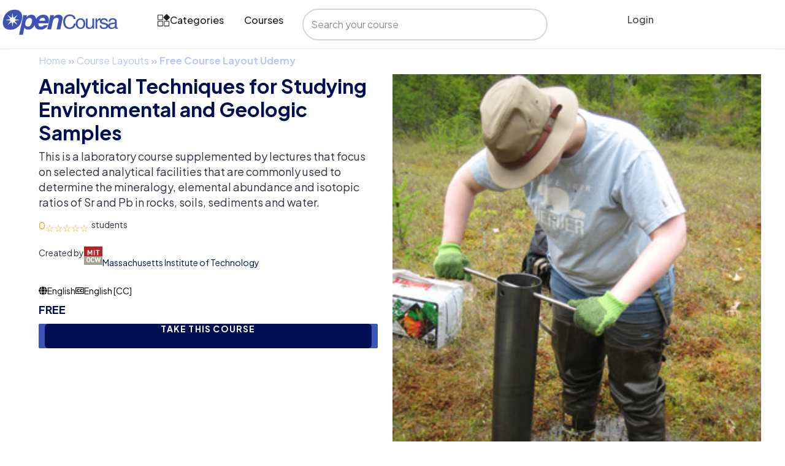

--- FILE ---
content_type: text/css; charset=utf-8
request_url: https://opencoursa.com/wp-content/uploads/elementor/css/post-224046.css?ver=1764902928
body_size: 3466
content:
.elementor-224046 .elementor-element.elementor-element-8825a61{--display:flex;--flex-direction:column;--container-widget-width:100%;--container-widget-height:initial;--container-widget-flex-grow:0;--container-widget-align-self:initial;--flex-wrap-mobile:wrap;--padding-top:0px;--padding-bottom:0px;--padding-left:24px;--padding-right:24px;}.elementor-224046 .elementor-element.elementor-element-5e8b073{--display:flex;--padding-top:10px;--padding-bottom:0px;--padding-left:24px;--padding-right:24px;}.elementor-widget-breadcrumbs{font-family:var( --e-global-typography-secondary-font-family ), Sans-serif;font-weight:var( --e-global-typography-secondary-font-weight );}.elementor-224046 .elementor-element.elementor-element-4914775{font-family:"Plus Jakarta Sans", Sans-serif;font-size:14px;font-weight:700;line-height:17px;color:#C0C4FC;}.elementor-224046 .elementor-element.elementor-element-4914775 a{color:#C0C4FC;}.elementor-224046 .elementor-element.elementor-element-a96b871{--display:flex;--flex-direction:row;--container-widget-width:initial;--container-widget-height:100%;--container-widget-flex-grow:1;--container-widget-align-self:stretch;--flex-wrap-mobile:wrap;--gap:0px 0px;--row-gap:0px;--column-gap:0px;--margin-top:0px;--margin-bottom:41.25px;--margin-left:0px;--margin-right:0px;--padding-top:0px;--padding-bottom:0px;--padding-left:24px;--padding-right:24px;}.elementor-224046 .elementor-element.elementor-element-973059a{--display:flex;--flex-direction:column;--container-widget-width:100%;--container-widget-height:initial;--container-widget-flex-grow:0;--container-widget-align-self:initial;--flex-wrap-mobile:wrap;--gap:0px 0px;--row-gap:0px;--column-gap:0px;--margin-top:0px;--margin-bottom:0px;--margin-left:0px;--margin-right:0px;--padding-top:0px;--padding-bottom:0px;--padding-left:24px;--padding-right:24px;}.elementor-224046 .elementor-element.elementor-element-3a3a020 .course_element_text{font-size:16px;}.elementor-224046 .elementor-element.elementor-element-902eeb0{--display:flex;--flex-direction:row;--container-widget-width:calc( ( 1 - var( --container-widget-flex-grow ) ) * 100% );--container-widget-height:100%;--container-widget-flex-grow:1;--container-widget-align-self:stretch;--flex-wrap-mobile:wrap;--align-items:center;--padding-top:0px;--padding-bottom:0px;--padding-left:0px;--padding-right:0px;}.elementor-224046 .elementor-element.elementor-element-db412ac .course_element_text,.elementor-224046 .elementor-element.elementor-element-db412ac .course_element_text>a{color:var( --e-global-color-accent );}.elementor-224046 .elementor-element.elementor-element-48fc2c0.elementor-element{--flex-grow:0;--flex-shrink:0;}.elementor-224046 .elementor-element.elementor-element-86f61a2 .course_element_text,.elementor-224046 .elementor-element.elementor-element-86f61a2 .course_element_text>a{color:#000000;}.elementor-224046 .elementor-element.elementor-element-50565ae{--display:flex;--flex-direction:row;--container-widget-width:calc( ( 1 - var( --container-widget-flex-grow ) ) * 100% );--container-widget-height:100%;--container-widget-flex-grow:1;--container-widget-align-self:stretch;--flex-wrap-mobile:wrap;--justify-content:flex-start;--align-items:center;--gap:10px 10px;--row-gap:10px;--column-gap:10px;--padding-top:0px;--padding-bottom:0px;--padding-left:0px;--padding-right:0px;}.elementor-widget-heading .elementor-heading-title{font-family:var( --e-global-typography-primary-font-family ), Sans-serif;font-weight:var( --e-global-typography-primary-font-weight );color:var( --e-global-color-primary );}.elementor-224046 .elementor-element.elementor-element-cd1d6b5 .elementor-heading-title{font-family:"Plus Jakarta Sans", Sans-serif;font-size:14px;font-weight:400;line-height:20px;color:#303141;}.elementor-224046 .elementor-element.elementor-element-a7ec945 .course_instructor_data{font-size:1rem;}.elementor-224046 .elementor-element.elementor-element-8cab436 > .elementor-widget-container{padding:0px 0px 0px 0px;}.elementor-224046 .elementor-element.elementor-element-8cab436 .course_element_text,.elementor-224046 .elementor-element.elementor-element-8cab436 .course_element_text>a{color:var( --e-global-color-e242855 );}.elementor-224046 .elementor-element.elementor-element-8cab436 .course_element_text{font-size:50px;}.elementor-224046 .elementor-element.elementor-element-dcbd2c0{--display:flex;--flex-direction:row;--container-widget-width:initial;--container-widget-height:100%;--container-widget-flex-grow:1;--container-widget-align-self:stretch;--flex-wrap-mobile:wrap;--justify-content:flex-start;--padding-top:10px;--padding-bottom:10px;--padding-left:0px;--padding-right:0px;}.elementor-widget-icon-box.elementor-view-stacked .elementor-icon{background-color:var( --e-global-color-primary );}.elementor-widget-icon-box.elementor-view-framed .elementor-icon, .elementor-widget-icon-box.elementor-view-default .elementor-icon{fill:var( --e-global-color-primary );color:var( --e-global-color-primary );border-color:var( --e-global-color-primary );}.elementor-widget-icon-box .elementor-icon-box-title, .elementor-widget-icon-box .elementor-icon-box-title a{font-family:var( --e-global-typography-primary-font-family ), Sans-serif;font-weight:var( --e-global-typography-primary-font-weight );}.elementor-widget-icon-box .elementor-icon-box-title{color:var( --e-global-color-primary );}.elementor-widget-icon-box:has(:hover) .elementor-icon-box-title,
					 .elementor-widget-icon-box:has(:focus) .elementor-icon-box-title{color:var( --e-global-color-primary );}.elementor-widget-icon-box .elementor-icon-box-description{font-family:var( --e-global-typography-text-font-family ), Sans-serif;font-weight:var( --e-global-typography-text-font-weight );color:var( --e-global-color-text );}.elementor-224046 .elementor-element.elementor-element-a510ede .elementor-icon-box-wrapper{align-items:center;}.elementor-224046 .elementor-element.elementor-element-a510ede{--icon-box-icon-margin:10px;}.elementor-224046 .elementor-element.elementor-element-a510ede .elementor-icon-box-title{margin-block-end:0px;color:#000000;}.elementor-224046 .elementor-element.elementor-element-a510ede.elementor-view-stacked .elementor-icon{background-color:#000000;}.elementor-224046 .elementor-element.elementor-element-a510ede.elementor-view-framed .elementor-icon, .elementor-224046 .elementor-element.elementor-element-a510ede.elementor-view-default .elementor-icon{fill:#000000;color:#000000;border-color:#000000;}.elementor-224046 .elementor-element.elementor-element-a510ede .elementor-icon{font-size:14px;}.elementor-224046 .elementor-element.elementor-element-a510ede .elementor-icon-box-title, .elementor-224046 .elementor-element.elementor-element-a510ede .elementor-icon-box-title a{font-family:"Plus Jakarta Sans", Sans-serif;font-size:14px;font-weight:400;line-height:20px;}.elementor-224046 .elementor-element.elementor-element-515b38f .elementor-icon-box-wrapper{align-items:center;}.elementor-224046 .elementor-element.elementor-element-515b38f{--icon-box-icon-margin:10px;}.elementor-224046 .elementor-element.elementor-element-515b38f .elementor-icon-box-title{margin-block-end:0px;color:#000000;}.elementor-224046 .elementor-element.elementor-element-515b38f.elementor-view-stacked .elementor-icon{background-color:#000000;}.elementor-224046 .elementor-element.elementor-element-515b38f.elementor-view-framed .elementor-icon, .elementor-224046 .elementor-element.elementor-element-515b38f.elementor-view-default .elementor-icon{fill:#000000;color:#000000;border-color:#000000;}.elementor-224046 .elementor-element.elementor-element-515b38f .elementor-icon{font-size:14px;}.elementor-224046 .elementor-element.elementor-element-515b38f .elementor-icon-box-title, .elementor-224046 .elementor-element.elementor-element-515b38f .elementor-icon-box-title a{font-family:"Plus Jakarta Sans", Sans-serif;font-size:14px;font-weight:400;line-height:20px;}.elementor-224046 .elementor-element.elementor-element-ff55d45 .course_pricing > a{color:#000F54;}.elementor-224046 .elementor-element.elementor-element-ff55d45 .course_pricing>a{font-size:1rem;}.elementor-224046 .elementor-element.elementor-element-f68427d .course_button_wrapper >.button,.course_button_wrapper input[type="submit"].button{border-radius:100%;width:100%;height:36px;font-size:100%;}.elementor-224046 .elementor-element.elementor-element-c1d9a9f{--display:flex;--flex-direction:column;--container-widget-width:100%;--container-widget-height:initial;--container-widget-flex-grow:0;--container-widget-align-self:initial;--flex-wrap-mobile:wrap;}.elementor-224046 .elementor-element.elementor-element-518a0b8 .course_featured img{width:100%;}.elementor-224046 .elementor-element.elementor-element-518a0b8  .course_featured img{border-radius:0%;}.elementor-224046 .elementor-element.elementor-element-701c81e{--display:flex;--flex-direction:column;--container-widget-width:100%;--container-widget-height:initial;--container-widget-flex-grow:0;--container-widget-align-self:initial;--flex-wrap-mobile:wrap;--padding-top:0px;--padding-bottom:20px;--padding-left:24px;--padding-right:24px;}.elementor-widget-nested-tabs.elementor-widget-n-tabs > .e-n-tabs[data-touch-mode='false'] > .e-n-tabs-heading > .e-n-tab-title[aria-selected="false"]:hover{background:var( --e-global-color-accent );}.elementor-widget-nested-tabs.elementor-widget-n-tabs > .e-n-tabs > .e-n-tabs-heading > .e-n-tab-title[aria-selected="true"], .elementor-widget-nested-tabs.elementor-widget-n-tabs > .e-n-tabs[data-touch-mode='true'] > .e-n-tabs-heading > .e-n-tab-title[aria-selected="false"]:hover{background:var( --e-global-color-accent );}.elementor-widget-nested-tabs.elementor-widget-n-tabs > .e-n-tabs > .e-n-tabs-heading > :is( .e-n-tab-title > .e-n-tab-title-text, .e-n-tab-title ){font-family:var( --e-global-typography-accent-font-family ), Sans-serif;font-weight:var( --e-global-typography-accent-font-weight );}.elementor-224046 .elementor-element.elementor-element-746b14e{--display:flex;--padding-top:16px;--padding-bottom:0px;--padding-left:0px;--padding-right:0px;}.elementor-224046 .elementor-element.elementor-element-aeb7a0d{--display:flex;--flex-direction:column;--container-widget-width:100%;--container-widget-height:initial;--container-widget-flex-grow:0;--container-widget-align-self:initial;--flex-wrap-mobile:wrap;--padding-top:0px;--padding-bottom:0px;--padding-left:0px;--padding-right:0px;}.elementor-widget-icon-list .elementor-icon-list-item:not(:last-child):after{border-color:var( --e-global-color-text );}.elementor-widget-icon-list .elementor-icon-list-icon i{color:var( --e-global-color-primary );}.elementor-widget-icon-list .elementor-icon-list-icon svg{fill:var( --e-global-color-primary );}.elementor-widget-icon-list .elementor-icon-list-item > .elementor-icon-list-text, .elementor-widget-icon-list .elementor-icon-list-item > a{font-family:var( --e-global-typography-text-font-family ), Sans-serif;font-weight:var( --e-global-typography-text-font-weight );}.elementor-widget-icon-list .elementor-icon-list-text{color:var( --e-global-color-secondary );}.elementor-224046 .elementor-element.elementor-element-6e90118 .elementor-icon-list-items:not(.elementor-inline-items) .elementor-icon-list-item:not(:last-child){padding-block-end:calc(10px/2);}.elementor-224046 .elementor-element.elementor-element-6e90118 .elementor-icon-list-items:not(.elementor-inline-items) .elementor-icon-list-item:not(:first-child){margin-block-start:calc(10px/2);}.elementor-224046 .elementor-element.elementor-element-6e90118 .elementor-icon-list-items.elementor-inline-items .elementor-icon-list-item{margin-inline:calc(10px/2);}.elementor-224046 .elementor-element.elementor-element-6e90118 .elementor-icon-list-items.elementor-inline-items{margin-inline:calc(-10px/2);}.elementor-224046 .elementor-element.elementor-element-6e90118 .elementor-icon-list-items.elementor-inline-items .elementor-icon-list-item:after{inset-inline-end:calc(-10px/2);}.elementor-224046 .elementor-element.elementor-element-6e90118 .elementor-icon-list-icon i{color:#303141;transition:color 0.3s;}.elementor-224046 .elementor-element.elementor-element-6e90118 .elementor-icon-list-icon svg{fill:#303141;transition:fill 0.3s;}.elementor-224046 .elementor-element.elementor-element-6e90118{--e-icon-list-icon-size:14px;--icon-vertical-offset:0px;}.elementor-224046 .elementor-element.elementor-element-6e90118 .elementor-icon-list-item > .elementor-icon-list-text, .elementor-224046 .elementor-element.elementor-element-6e90118 .elementor-icon-list-item > a{font-family:"Plus Jakarta Sans", Sans-serif;font-size:16px;font-weight:400;line-height:22px;}.elementor-224046 .elementor-element.elementor-element-6e90118 .elementor-icon-list-text{color:#303141;transition:color 0.3s;}.elementor-224046 .elementor-element.elementor-element-7f5e328{--display:flex;--flex-direction:row;--container-widget-width:initial;--container-widget-height:100%;--container-widget-flex-grow:1;--container-widget-align-self:stretch;--flex-wrap-mobile:wrap;--gap:0px 0px;--row-gap:0px;--column-gap:0px;--padding-top:16px;--padding-bottom:0px;--padding-left:0px;--padding-right:0px;}.elementor-224046 .elementor-element.elementor-element-fb80cef{--display:flex;--flex-direction:column;--container-widget-width:100%;--container-widget-height:initial;--container-widget-flex-grow:0;--container-widget-align-self:initial;--flex-wrap-mobile:wrap;}.elementor-224046 .elementor-element.elementor-element-a60ff04 .elementor-heading-title{font-family:"Plus Jakarta Sans", Sans-serif;font-size:24px;font-weight:700;line-height:29px;color:#000000;}.elementor-224046 .elementor-element.elementor-element-eefbcdc .course_element_text{font-size:50%;}.elementor-224046 .elementor-element.elementor-element-00f72bd .elementor-heading-title{font-family:"Plus Jakarta Sans", Sans-serif;font-size:24px;font-weight:700;line-height:29px;color:#000000;}.elementor-224046 .elementor-element.elementor-element-0388793{--display:flex;--flex-direction:column;--container-widget-width:100%;--container-widget-height:initial;--container-widget-flex-grow:0;--container-widget-align-self:initial;--flex-wrap-mobile:wrap;}.elementor-224046 .elementor-element.elementor-element-2d58f9a{--display:flex;--flex-direction:row;--container-widget-width:initial;--container-widget-height:100%;--container-widget-flex-grow:1;--container-widget-align-self:stretch;--flex-wrap-mobile:wrap;--gap:0px 0px;--row-gap:0px;--column-gap:0px;--padding-top:16px;--padding-bottom:0px;--padding-left:0px;--padding-right:0px;}.elementor-224046 .elementor-element.elementor-element-4d6496b{--display:flex;--flex-direction:column;--container-widget-width:100%;--container-widget-height:initial;--container-widget-flex-grow:0;--container-widget-align-self:initial;--flex-wrap-mobile:wrap;}.elementor-224046 .elementor-element.elementor-element-b6cd0e7{--display:flex;--flex-direction:column;--container-widget-width:100%;--container-widget-height:initial;--container-widget-flex-grow:0;--container-widget-align-self:initial;--flex-wrap-mobile:wrap;}.elementor-224046 .elementor-element.elementor-element-f6710bd{--display:flex;--flex-direction:row;--container-widget-width:initial;--container-widget-height:100%;--container-widget-flex-grow:1;--container-widget-align-self:stretch;--flex-wrap-mobile:wrap;--gap:0px 0px;--row-gap:0px;--column-gap:0px;--padding-top:16px;--padding-bottom:0px;--padding-left:0px;--padding-right:0px;}.elementor-224046 .elementor-element.elementor-element-954e6ea{--display:flex;--flex-direction:column;--container-widget-width:100%;--container-widget-height:initial;--container-widget-flex-grow:0;--container-widget-align-self:initial;--flex-wrap-mobile:wrap;}.elementor-224046 .elementor-element.elementor-element-89656a5 .elementor-heading-title{font-family:"Plus Jakarta Sans", Sans-serif;font-size:24px;font-weight:700;line-height:29px;color:#000000;}.elementor-224046 .elementor-element.elementor-element-be1597b{--display:flex;--gap:5px 5px;--row-gap:5px;--column-gap:5px;}.elementor-224046 .elementor-element.elementor-element-d186c0e .course_instructor_field_text{color:var( --e-global-color-secondary );font-size:1rem;}.elementor-224046 .elementor-element.elementor-element-6d0fe2c .course_instructor_field_text{color:var( --e-global-color-secondary );font-size:1rem;}.elementor-224046 .elementor-element.elementor-element-c0384c7{--display:flex;--flex-direction:row;--container-widget-width:initial;--container-widget-height:100%;--container-widget-flex-grow:1;--container-widget-align-self:stretch;--flex-wrap-mobile:wrap;--gap:20px 20px;--row-gap:20px;--column-gap:20px;}.elementor-224046 .elementor-element.elementor-element-1547acc .course_instructor_data{font-size:1rem;}.elementor-224046 .elementor-element.elementor-element-3b911a5{--display:flex;--gap:10px 10px;--row-gap:10px;--column-gap:10px;}.elementor-224046 .elementor-element.elementor-element-b2ec008{--display:flex;--flex-direction:row;--container-widget-width:calc( ( 1 - var( --container-widget-flex-grow ) ) * 100% );--container-widget-height:100%;--container-widget-flex-grow:1;--container-widget-align-self:stretch;--flex-wrap-mobile:wrap;--justify-content:flex-start;--align-items:center;}.elementor-224046 .elementor-element.elementor-element-baaf203 .course_instructor_data{font-size:1rem;}.elementor-224046 .elementor-element.elementor-element-2d00978{--display:flex;--flex-direction:row;--container-widget-width:calc( ( 1 - var( --container-widget-flex-grow ) ) * 100% );--container-widget-height:100%;--container-widget-flex-grow:1;--container-widget-align-self:stretch;--flex-wrap-mobile:wrap;--justify-content:flex-start;--align-items:center;}.elementor-224046 .elementor-element.elementor-element-1cde734 .course_instructor_data{font-size:1rem;}.elementor-224046 .elementor-element.elementor-element-0dc2b9e{--display:flex;--flex-direction:row;--container-widget-width:calc( ( 1 - var( --container-widget-flex-grow ) ) * 100% );--container-widget-height:100%;--container-widget-flex-grow:1;--container-widget-align-self:stretch;--flex-wrap-mobile:wrap;--justify-content:flex-start;--align-items:center;}.elementor-224046 .elementor-element.elementor-element-a67793b .course_instructor_data{font-size:1rem;}.elementor-224046 .elementor-element.elementor-element-7d31a8f{--display:flex;--flex-direction:row;--container-widget-width:calc( ( 1 - var( --container-widget-flex-grow ) ) * 100% );--container-widget-height:100%;--container-widget-flex-grow:1;--container-widget-align-self:stretch;--flex-wrap-mobile:wrap;--justify-content:flex-start;--align-items:center;}.elementor-224046 .elementor-element.elementor-element-33d9d21 .course_instructor_data{font-size:1rem;}.elementor-224046 .elementor-element.elementor-element-5cf5c71 .course_instructor_field_text{font-size:1rem;}.elementor-224046 .elementor-element.elementor-element-f2789bc{--display:flex;--flex-direction:column;--container-widget-width:100%;--container-widget-height:initial;--container-widget-flex-grow:0;--container-widget-align-self:initial;--flex-wrap-mobile:wrap;}.elementor-224046 .elementor-element.elementor-element-a22d032{--n-tabs-heading-justify-content:flex-start;--n-tabs-title-width:initial;--n-tabs-title-height:initial;--n-tabs-title-align-items:center;--n-tabs-title-flex-grow:0;--n-tabs-heading-wrap:wrap;--n-tabs-heading-overflow-x:initial;--n-tabs-title-white-space:initial;padding:0px 24px 0px 24px;--n-tabs-title-gap:25px;--n-tabs-gap:0px;--n-tabs-title-padding-top:8px;--n-tabs-title-padding-right:4px;--n-tabs-title-padding-bottom:8px;--n-tabs-title-padding-left:4px;--n-tabs-title-font-size:16px;--n-tabs-title-color:#595C73;--n-tabs-title-color-active:#000000;}.elementor-224046 .elementor-element.elementor-element-a22d032 > .e-n-tabs > .e-n-tabs-heading > .e-n-tab-title[aria-selected='false']:not( :hover ){background:#FFFFFF;}.elementor-224046 .elementor-element.elementor-element-a22d032.elementor-widget-n-tabs > .e-n-tabs[data-touch-mode='false'] > .e-n-tabs-heading > .e-n-tab-title[aria-selected="false"]:hover{background:#FFFFFF;}.elementor-224046 .elementor-element.elementor-element-a22d032.elementor-widget-n-tabs > .e-n-tabs > .e-n-tabs-heading > .e-n-tab-title[aria-selected="true"], .elementor-224046 .elementor-element.elementor-element-a22d032.elementor-widget-n-tabs > .e-n-tabs[data-touch-mode='true'] > .e-n-tabs-heading > .e-n-tab-title[aria-selected="false"]:hover{background:#FFFFFF;border-style:solid;border-width:0px 0px 1px 0px;border-color:#000000;}.elementor-224046 .elementor-element.elementor-element-a22d032.elementor-widget-n-tabs > .e-n-tabs > .e-n-tabs-heading > :is( .e-n-tab-title > .e-n-tab-title-text, .e-n-tab-title ){font-family:"Plus Jakarta Sans", Sans-serif;font-weight:700;line-height:19px;}.elementor-224046 .elementor-element.elementor-element-a22d032 [data-touch-mode="false"] .e-n-tab-title[aria-selected="false"]:hover{--n-tabs-title-color-hover:#000000;}.elementor-224046 .elementor-element.elementor-element-4417dc9{--display:flex;--flex-direction:column;--container-widget-width:100%;--container-widget-height:initial;--container-widget-flex-grow:0;--container-widget-align-self:initial;--flex-wrap-mobile:wrap;--padding-top:24px;--padding-bottom:24px;--padding-left:24px;--padding-right:24px;}.elementor-224046 .elementor-element.elementor-element-77c6234{--display:flex;border-style:solid;--border-style:solid;border-width:2px 2px 2px 2px;--border-top-width:2px;--border-right-width:2px;--border-bottom-width:2px;--border-left-width:2px;border-color:#D7D7D7;--border-color:#D7D7D7;--border-radius:8px 8px 8px 8px;--margin-top:5px;--margin-bottom:0px;--margin-left:0px;--margin-right:0px;--padding-top:30px;--padding-bottom:30px;--padding-left:24px;--padding-right:24px;}.elementor-224046 .elementor-element.elementor-element-af41334{margin:0px 0px calc(var(--kit-widget-spacing, 0px) + 0px) 0px;}.elementor-224046 .elementor-element.elementor-element-af41334 .elementor-heading-title{font-family:"Plus Jakarta Sans", Sans-serif;font-size:22px;font-weight:600;color:var( --e-global-color-fb7cfae );}.elementor-224046 .elementor-element.elementor-element-6e25ad6{--display:flex;--flex-direction:row;--container-widget-width:initial;--container-widget-height:100%;--container-widget-flex-grow:1;--container-widget-align-self:stretch;--flex-wrap-mobile:wrap;--gap:5px 5px;--row-gap:5px;--column-gap:5px;--margin-top:-10px;--margin-bottom:10px;--margin-left:0px;--margin-right:0px;}.elementor-224046 .elementor-element.elementor-element-933eeca{margin:0px 0px calc(var(--kit-widget-spacing, 0px) + 0px) 0px;}.elementor-224046 .elementor-element.elementor-element-933eeca .elementor-heading-title{font-family:"Plus Jakarta Sans", Sans-serif;font-size:14px;font-weight:400;line-height:24px;color:var( --e-global-color-25e9176 );}.elementor-widget-button .elementor-button{background-color:var( --e-global-color-accent );font-family:var( --e-global-typography-accent-font-family ), Sans-serif;font-weight:var( --e-global-typography-accent-font-weight );}.elementor-224046 .elementor-element.elementor-element-030079f .elementor-button{background-color:var( --e-global-color-e242855 );font-family:"Plus Jakarta Sans", Sans-serif;font-size:14px;font-weight:600;text-transform:capitalize;text-decoration:underline;fill:var( --e-global-color-accent );color:var( --e-global-color-accent );padding:0px 0px 0px 0px;}.elementor-224046 .elementor-element.elementor-element-030079f .elementor-button-content-wrapper{flex-direction:row-reverse;}.elementor-224046 .elementor-element.elementor-element-030079f .elementor-button .elementor-button-content-wrapper{gap:7px;}@media(min-width:768px){.elementor-224046 .elementor-element.elementor-element-8825a61{--content-width:1240px;}.elementor-224046 .elementor-element.elementor-element-5e8b073{--content-width:1240px;}.elementor-224046 .elementor-element.elementor-element-a96b871{--content-width:1240px;}.elementor-224046 .elementor-element.elementor-element-973059a{--width:50%;}.elementor-224046 .elementor-element.elementor-element-902eeb0{--width:100%;}.elementor-224046 .elementor-element.elementor-element-dcbd2c0{--width:100%;}.elementor-224046 .elementor-element.elementor-element-c1d9a9f{--width:50%;}.elementor-224046 .elementor-element.elementor-element-701c81e{--content-width:1240px;}.elementor-224046 .elementor-element.elementor-element-aeb7a0d{--content-width:1240px;}.elementor-224046 .elementor-element.elementor-element-fb80cef{--width:50%;}.elementor-224046 .elementor-element.elementor-element-0388793{--width:50%;}.elementor-224046 .elementor-element.elementor-element-4d6496b{--width:50%;}.elementor-224046 .elementor-element.elementor-element-b6cd0e7{--width:50%;}.elementor-224046 .elementor-element.elementor-element-954e6ea{--width:50%;}.elementor-224046 .elementor-element.elementor-element-f2789bc{--width:50%;}.elementor-224046 .elementor-element.elementor-element-4417dc9{--content-width:1240px;}}/* Start custom CSS for container, class: .elementor-element-50565ae */.elementor-element-a7ec945 img {
    width: 30px !important;
}/* End custom CSS */
/* Start custom CSS for container, class: .elementor-element-973059a */.elementor-element-0e6b4d9 h1 a {
    font-size: 32px !important;
    line-height: 38px !important;
    font-weight: 700 !important;
    color: #000F54 !important;
    font-family: 'Plus Jakarta Sans' !important;
}
.elementor-element-3a3a020 p {
    font-size: 18px !important;
    line-height: 25px !important;
    font-weight: 400 !important;
    color: #303141 !important;
    font-family: 'Plus Jakarta Sans' !important;
}
.elementor-element-db412ac span {
    color: #f69c08 !important;
}
.elementor-element-48fc2c0 p strong small {
    color: #f69c08 !important;
}
.elementor-element-86f61a2 p {
    font-size: 14px !important;
    line-height: 20px !important;
    font-weight: 400 !important;
    color: #303141 !important;
}
.elementor-element-86f61a2 p:after {
    content: ' students' !important;
    color: #303141 !important;
    font-size: 14px !important;
    line-height: 20px !important;
    font-weight: 400 !important;
    font-family: 'Plus Jakarta Sans' !important;
    margin-left: 5px !important;
}
.elementor-element-8cab436 a {
    color: #000F54 !important;
    font-size: 14px !important;
    line-height: 20px !important;
    font-weight: 400 !important;
    font-family: 'Plus Jakarta Sans' !important;
}
/*.elementor-element-8cab436 a:before {*/
/*    content: 'Created by ' !important;*/
/*    color: #303141 !important;*/
/*    font-size: 14px !important;*/
/*    line-height: 20px !important;*/
/*    font-weight: 400 !important;*/
/*    font-family: 'Plus Jakarta Sans' !important;*/
/*    margin-right: 5px !important;*/
/*}*/
.elementor-element-ff55d45 strong {
    font-size: 18px !important;
    line-height: 18px !important;
    font-weight: 700 !important;
    color: #000F54 !important;
}
.elementor-element-f68427d a {
    height: 40px !important;
    background-color: #000F54 !important;
    font-size: 14px !important;
    line-height: 17px !important;
    font-weight: 700 !important;
    font-family: 'Plus Jakarta Sans' !important;
    border-radius: 6px !important;
}/* End custom CSS */
/* Start custom CSS for container, class: .elementor-element-954e6ea */.elementor-element-d186c0e div {
    font-size: 18px !important;
    line-height: 22px !important;
    font-weight: 700 !important;
    color: #000F54 !important;
    text-decoration: underline !important;
}
.elementor-element-6d0fe2c div {
    font-size: 16px !important;
    line-height: 22px !important;
    color: #595c73 !important;
    font-weight: 400 !important;
}
.elementor-element-1547acc img {
    width: 150px !important;
}
.elementor-element-baaf203 div {
    font-size: 14px !important;
    line-height: 20px !important;
    font-weight: 400 !important;
}

.elementor-element-baaf203.rat > .elementor-widget-container::before {
    content: "\f005" !important;
    font-family: "Font Awesome 5 Free" !important;
    font-weight: 900 !important;
    font-size: 16px !important;
    margin-right: 5px !important;
    color: #303141 !important;
}
.elementor-element-baaf203.rat > .elementor-widget-container {
    display: flex
;
    flex-direction: row;
    align-content: center;
    justify-content: center;
    align-items: center;
}

.elementor-element-1cde734 > .elementor-widget-container:before {
    content: "\f0a3" !important;
    font-family: "Font Awesome 5 Free" !important;
    font-weight: 900 !important;
    font-size: 16px !important;
    margin-right: 10px !important;
    color: #303141 !important;
}
.elementor-element-1cde734 > .elementor-widget-container {
    display: flex
;
    flex-direction: row;
    align-content: center;
    justify-content: center;
    align-items: center;
}
.elementor-element-1cde734 > .elementor-widget-container :after {
    content: 'Reviews' !important;
    color: #303141 !important;
    margin-left: 10px !important;
}
.elementor-element-a67793b > .elementor-widget-container::before {
    content: "\f500" !important;
    font-family: "Font Awesome 5 Free" !important;
    font-weight: 900 !important;
    font-size: 16px !important;
    margin-right: 10px !important;
    color: #303141 !important;
    display: inline-block;
}
.elementor-element-a67793b > .elementor-widget-container {
    display: flex
;
    flex-direction: row;
    align-content: center;
    justify-content: center;
    align-items: center;
}
.elementor-element-a67793b > .elementor-widget-container :after {
    content: 'Students' !important;
    color: #303141 !important;
    margin-left: 10px !important;
}
.elementor-element-33d9d21 > .elementor-widget-container::before {
    content: "\f04b" !important;
    font-family: "Font Awesome 5 Free" !important;
    font-weight: 900 !important;
    font-size: 16px !important;
    margin-right: 10px !important;
    color: #303141 !important;
}
.elementor-element-33d9d21 > .elementor-widget-container {
    display: flex
;
    flex-direction: row;
    align-content: center;
    justify-content: center;
    align-items: center;
}
.elementor-element-33d9d21 > .elementor-widget-container :after {
    content: 'Courses' !important;
    color: #303141 !important;
    margin-left: 10px !important;
}/* End custom CSS */
/* Start custom CSS for container, class: .elementor-element-954e6ea */.elementor-element-d186c0e div {
    font-size: 18px !important;
    line-height: 22px !important;
    font-weight: 700 !important;
    color: #000F54 !important;
    text-decoration: underline !important;
}
.elementor-element-6d0fe2c div {
    font-size: 16px !important;
    line-height: 22px !important;
    color: #595c73 !important;
    font-weight: 400 !important;
}
.elementor-element-1547acc img {
    width: 150px !important;
}
.elementor-element-baaf203 div {
    font-size: 14px !important;
    line-height: 20px !important;
    font-weight: 400 !important;
}

.elementor-element-baaf203.rat > .elementor-widget-container::before {
    content: "\f005" !important;
    font-family: "Font Awesome 5 Free" !important;
    font-weight: 900 !important;
    font-size: 16px !important;
    margin-right: 5px !important;
    color: #303141 !important;
}
.elementor-element-baaf203.rat > .elementor-widget-container {
    display: flex
;
    flex-direction: row;
    align-content: center;
    justify-content: center;
    align-items: center;
}

.elementor-element-1cde734 > .elementor-widget-container:before {
    content: "\f0a3" !important;
    font-family: "Font Awesome 5 Free" !important;
    font-weight: 900 !important;
    font-size: 16px !important;
    margin-right: 10px !important;
    color: #303141 !important;
}
.elementor-element-1cde734 > .elementor-widget-container {
    display: flex
;
    flex-direction: row;
    align-content: center;
    justify-content: center;
    align-items: center;
}
.elementor-element-1cde734 > .elementor-widget-container :after {
    content: 'Reviews' !important;
    color: #303141 !important;
    margin-left: 10px !important;
}
.elementor-element-a67793b > .elementor-widget-container::before {
    content: "\f500" !important;
    font-family: "Font Awesome 5 Free" !important;
    font-weight: 900 !important;
    font-size: 16px !important;
    margin-right: 10px !important;
    color: #303141 !important;
    display: inline-block;
}
.elementor-element-a67793b > .elementor-widget-container {
    display: flex
;
    flex-direction: row;
    align-content: center;
    justify-content: center;
    align-items: center;
}
.elementor-element-a67793b > .elementor-widget-container :after {
    content: 'Students' !important;
    color: #303141 !important;
    margin-left: 10px !important;
}
.elementor-element-33d9d21 > .elementor-widget-container::before {
    content: "\f04b" !important;
    font-family: "Font Awesome 5 Free" !important;
    font-weight: 900 !important;
    font-size: 16px !important;
    margin-right: 10px !important;
    color: #303141 !important;
}
.elementor-element-33d9d21 > .elementor-widget-container {
    display: flex
;
    flex-direction: row;
    align-content: center;
    justify-content: center;
    align-items: center;
}
.elementor-element-33d9d21 > .elementor-widget-container :after {
    content: 'Courses' !important;
    color: #303141 !important;
    margin-left: 10px !important;
}/* End custom CSS */
/* Start custom CSS for container, class: .elementor-element-954e6ea */.elementor-element-d186c0e div {
    font-size: 18px !important;
    line-height: 22px !important;
    font-weight: 700 !important;
    color: #000F54 !important;
    text-decoration: underline !important;
}
.elementor-element-6d0fe2c div {
    font-size: 16px !important;
    line-height: 22px !important;
    color: #595c73 !important;
    font-weight: 400 !important;
}
.elementor-element-1547acc img {
    width: 150px !important;
}
.elementor-element-baaf203 div {
    font-size: 14px !important;
    line-height: 20px !important;
    font-weight: 400 !important;
}

.elementor-element-baaf203.rat > .elementor-widget-container::before {
    content: "\f005" !important;
    font-family: "Font Awesome 5 Free" !important;
    font-weight: 900 !important;
    font-size: 16px !important;
    margin-right: 5px !important;
    color: #303141 !important;
}
.elementor-element-baaf203.rat > .elementor-widget-container {
    display: flex
;
    flex-direction: row;
    align-content: center;
    justify-content: center;
    align-items: center;
}

.elementor-element-1cde734 > .elementor-widget-container:before {
    content: "\f0a3" !important;
    font-family: "Font Awesome 5 Free" !important;
    font-weight: 900 !important;
    font-size: 16px !important;
    margin-right: 10px !important;
    color: #303141 !important;
}
.elementor-element-1cde734 > .elementor-widget-container {
    display: flex
;
    flex-direction: row;
    align-content: center;
    justify-content: center;
    align-items: center;
}
.elementor-element-1cde734 > .elementor-widget-container :after {
    content: 'Reviews' !important;
    color: #303141 !important;
    margin-left: 10px !important;
}
.elementor-element-a67793b > .elementor-widget-container::before {
    content: "\f500" !important;
    font-family: "Font Awesome 5 Free" !important;
    font-weight: 900 !important;
    font-size: 16px !important;
    margin-right: 10px !important;
    color: #303141 !important;
    display: inline-block;
}
.elementor-element-a67793b > .elementor-widget-container {
    display: flex
;
    flex-direction: row;
    align-content: center;
    justify-content: center;
    align-items: center;
}
.elementor-element-a67793b > .elementor-widget-container :after {
    content: 'Students' !important;
    color: #303141 !important;
    margin-left: 10px !important;
}
.elementor-element-33d9d21 > .elementor-widget-container::before {
    content: "\f04b" !important;
    font-family: "Font Awesome 5 Free" !important;
    font-weight: 900 !important;
    font-size: 16px !important;
    margin-right: 10px !important;
    color: #303141 !important;
}
.elementor-element-33d9d21 > .elementor-widget-container {
    display: flex
;
    flex-direction: row;
    align-content: center;
    justify-content: center;
    align-items: center;
}
.elementor-element-33d9d21 > .elementor-widget-container :after {
    content: 'Courses' !important;
    color: #303141 !important;
    margin-left: 10px !important;
}/* End custom CSS */
/* Start custom CSS for container, class: .elementor-element-954e6ea */.elementor-element-d186c0e div {
    font-size: 18px !important;
    line-height: 22px !important;
    font-weight: 700 !important;
    color: #000F54 !important;
    text-decoration: underline !important;
}
.elementor-element-6d0fe2c div {
    font-size: 16px !important;
    line-height: 22px !important;
    color: #595c73 !important;
    font-weight: 400 !important;
}
.elementor-element-1547acc img {
    width: 150px !important;
}
.elementor-element-baaf203 div {
    font-size: 14px !important;
    line-height: 20px !important;
    font-weight: 400 !important;
}

.elementor-element-baaf203.rat > .elementor-widget-container::before {
    content: "\f005" !important;
    font-family: "Font Awesome 5 Free" !important;
    font-weight: 900 !important;
    font-size: 16px !important;
    margin-right: 5px !important;
    color: #303141 !important;
}
.elementor-element-baaf203.rat > .elementor-widget-container {
    display: flex
;
    flex-direction: row;
    align-content: center;
    justify-content: center;
    align-items: center;
}

.elementor-element-1cde734 > .elementor-widget-container:before {
    content: "\f0a3" !important;
    font-family: "Font Awesome 5 Free" !important;
    font-weight: 900 !important;
    font-size: 16px !important;
    margin-right: 10px !important;
    color: #303141 !important;
}
.elementor-element-1cde734 > .elementor-widget-container {
    display: flex
;
    flex-direction: row;
    align-content: center;
    justify-content: center;
    align-items: center;
}
.elementor-element-1cde734 > .elementor-widget-container :after {
    content: 'Reviews' !important;
    color: #303141 !important;
    margin-left: 10px !important;
}
.elementor-element-a67793b > .elementor-widget-container::before {
    content: "\f500" !important;
    font-family: "Font Awesome 5 Free" !important;
    font-weight: 900 !important;
    font-size: 16px !important;
    margin-right: 10px !important;
    color: #303141 !important;
    display: inline-block;
}
.elementor-element-a67793b > .elementor-widget-container {
    display: flex
;
    flex-direction: row;
    align-content: center;
    justify-content: center;
    align-items: center;
}
.elementor-element-a67793b > .elementor-widget-container :after {
    content: 'Students' !important;
    color: #303141 !important;
    margin-left: 10px !important;
}
.elementor-element-33d9d21 > .elementor-widget-container::before {
    content: "\f04b" !important;
    font-family: "Font Awesome 5 Free" !important;
    font-weight: 900 !important;
    font-size: 16px !important;
    margin-right: 10px !important;
    color: #303141 !important;
}
.elementor-element-33d9d21 > .elementor-widget-container {
    display: flex
;
    flex-direction: row;
    align-content: center;
    justify-content: center;
    align-items: center;
}
.elementor-element-33d9d21 > .elementor-widget-container :after {
    content: 'Courses' !important;
    color: #303141 !important;
    margin-left: 10px !important;
}/* End custom CSS */
/* Start custom CSS for container, class: .elementor-element-954e6ea */.elementor-element-d186c0e div {
    font-size: 18px !important;
    line-height: 22px !important;
    font-weight: 700 !important;
    color: #000F54 !important;
    text-decoration: underline !important;
}
.elementor-element-6d0fe2c div {
    font-size: 16px !important;
    line-height: 22px !important;
    color: #595c73 !important;
    font-weight: 400 !important;
}
.elementor-element-1547acc img {
    width: 150px !important;
}
.elementor-element-baaf203 div {
    font-size: 14px !important;
    line-height: 20px !important;
    font-weight: 400 !important;
}

.elementor-element-baaf203.rat > .elementor-widget-container::before {
    content: "\f005" !important;
    font-family: "Font Awesome 5 Free" !important;
    font-weight: 900 !important;
    font-size: 16px !important;
    margin-right: 5px !important;
    color: #303141 !important;
}
.elementor-element-baaf203.rat > .elementor-widget-container {
    display: flex
;
    flex-direction: row;
    align-content: center;
    justify-content: center;
    align-items: center;
}

.elementor-element-1cde734 > .elementor-widget-container:before {
    content: "\f0a3" !important;
    font-family: "Font Awesome 5 Free" !important;
    font-weight: 900 !important;
    font-size: 16px !important;
    margin-right: 10px !important;
    color: #303141 !important;
}
.elementor-element-1cde734 > .elementor-widget-container {
    display: flex
;
    flex-direction: row;
    align-content: center;
    justify-content: center;
    align-items: center;
}
.elementor-element-1cde734 > .elementor-widget-container :after {
    content: 'Reviews' !important;
    color: #303141 !important;
    margin-left: 10px !important;
}
.elementor-element-a67793b > .elementor-widget-container::before {
    content: "\f500" !important;
    font-family: "Font Awesome 5 Free" !important;
    font-weight: 900 !important;
    font-size: 16px !important;
    margin-right: 10px !important;
    color: #303141 !important;
    display: inline-block;
}
.elementor-element-a67793b > .elementor-widget-container {
    display: flex
;
    flex-direction: row;
    align-content: center;
    justify-content: center;
    align-items: center;
}
.elementor-element-a67793b > .elementor-widget-container :after {
    content: 'Students' !important;
    color: #303141 !important;
    margin-left: 10px !important;
}
.elementor-element-33d9d21 > .elementor-widget-container::before {
    content: "\f04b" !important;
    font-family: "Font Awesome 5 Free" !important;
    font-weight: 900 !important;
    font-size: 16px !important;
    margin-right: 10px !important;
    color: #303141 !important;
}
.elementor-element-33d9d21 > .elementor-widget-container {
    display: flex
;
    flex-direction: row;
    align-content: center;
    justify-content: center;
    align-items: center;
}
.elementor-element-33d9d21 > .elementor-widget-container :after {
    content: 'Courses' !important;
    color: #303141 !important;
    margin-left: 10px !important;
}/* End custom CSS */
/* Start custom CSS for nested-tabs, class: .elementor-element-a22d032 */.e-n-tabs.e-activated > .e-n-tabs-heading {
    border-bottom: 1px solid #D7D7D7 !important;
}/* End custom CSS */
/* Start custom CSS for container, class: .elementor-element-77c6234 */.vibegridcustom .block_media img {
    height: 175px !important;
}
.course6 a.postblock_cat {
    border-radius: 20px 0px 0px 20px !important;
    padding: 6px 10px !important;
    font-size: 12px;
    font-weight: 400 !important;
    font-family: 'Plus Jakarta Sans' !important;
    background-color: #D04E2E !important;
}
/*.block.courseitem.course6 .block_media .postblock_cats {*/
/*    bottom: 5px;*/
/*}*/
.block.courseitem.course6 .block_content .block_title a{
    font-family: 'Plus Jakarta Sans' !important;
    font-weight: 600 !important;
}
.block.courseitem.course6 .block_content .block_title{
    min-height: 45px !important;
    padding: 0;
    max-height: 45px;
    overflow: hidden !important;
    margin: 10px 0 10px 0;
}
.vibegridcustom a.course_instructor {
    font-size: 14px;
}
p.block_desc {
    display: none;
}
.block.courseitem .course-star-rating {
    font-size: 18px !important;
    padding: 5px 0 0 0;
}
.block.courseitem.course6 .block_content .course_block_bottom {
    margin: 0 !important;
}
.course_price * {
    font-size: 14px !important;
}
.block.courseitem .block_content .star-rating{
    padding: 0 !important;
}
.course6 .postblock_cats > *:not(:first-child) {
    display: none !important;
}
.course6 .pricing_course > *:not(:first-child) {
    display: none !important;
}/* End custom CSS */